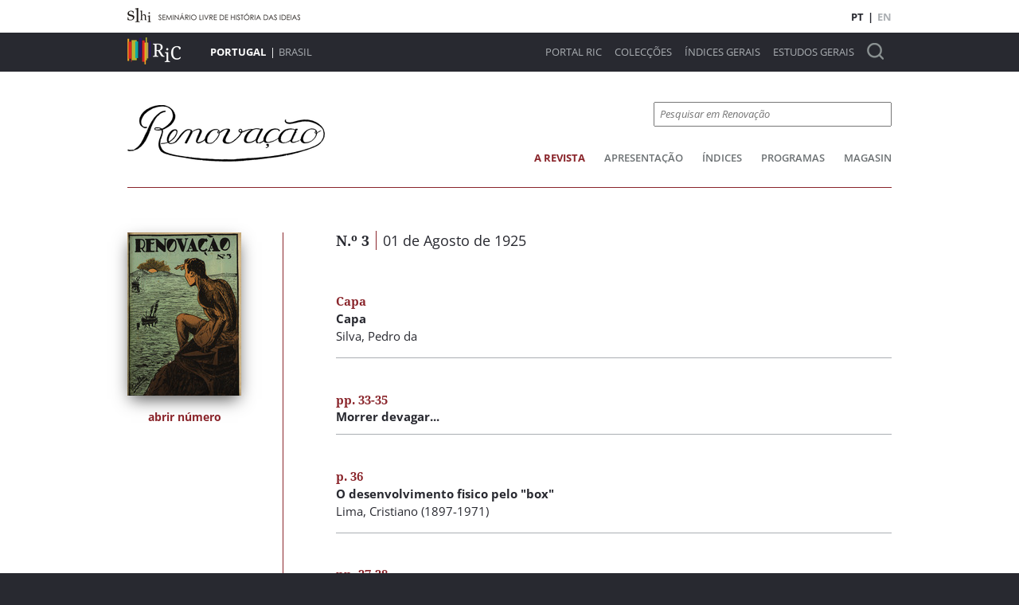

--- FILE ---
content_type: text/html; charset=utf-8
request_url: https://pt.revistasdeideias.net/pt-pt/renovacao/issue/iss_0000001666
body_size: 3450
content:
<!DOCTYPE html><html class="no-js" lang="pt"><head><title>Revistas de Ideias e Cultura - Renovação - A Revista</title><meta charset="utf-8"><meta name="viewport" content="width=device-width, initial-scale=1"><meta property="og:title" content="Revistas de Ideias e Cultura - Renovação - A Revista"><meta property="og:locale" content="pt_PT"><meta property="og:type" content="website"><meta property="og:site_name" content="Revistas de Ideias e Cultura"><meta name="twitter:site" content="Revistas de Ideias e Cultura"><meta name="twitter:title" content="Revistas de Ideias e Cultura - Renovação - A Revista"><link rel="icon" href="/favicon.ico">
<link rel="icon" href="/favicon.svg" type="image/svg+xml">
<link rel="apple-touch-icon" href="/apple-touch-icon.png">
<link rel="manifest" href="/site.webmanifest">
<meta name="theme-color" content="#fafafa"><script>document.documentElement.classList.remove('no-js');
</script><link rel="stylesheet" href="/assets/styles/main.css"><link rel="stylesheet" href="/assets/libs/flickity/flickity.css" media="print" onload="this.media='all'"><script src="/assets/libs/flickity/flickity.pkgd.min.js"></script><script src="/assets/scripts/bundle.js"></script></head><script async src="https://www.googletagmanager.com/gtag/js?id=G-7BN69E60V5"></script>
<script>
  window.dataLayer = window.dataLayer || [];
  function gtag(){dataLayer.push(arguments);}
  gtag('js', new Date());

  gtag('config', 'G-7BN69E60V5');
</script><body data-color-scheme="renovacao"><div id="top-bar"><div><div class="logos"><a href="https://slhi.pt" target="_blank"><img srcset="/assets/media/graphics/slhi-top.png, /assets/media/graphics/slhi-top@1-5x.png 1.5x, /assets/media/graphics/slhi-top@2x.png 2x, /assets/media/graphics/slhi-top@3x.png 3x" src="/assets/media/graphics/slhi-top.png"></a></div><div class="logos-responsive"><a href="https://slhi.pt" target="_blank"><img srcset="/assets/media/graphics/slhi-top-small.png, /assets/media/graphics/slhi-top-small@1-5x.png 1.5x, /assets/media/graphics/slhi-top-small@2x.png 2x, /assets/media/graphics/slhi-top-small@3x.png 3x" src="/assets/media/graphics/slhi-top-small.png"></a></div><div class="lang"><a class="selected">PT</a><span>|</span><a href="https://pt.revistasdeideias.net/en-gb/renovacao/issue/iss_0000001666">EN</a></div></div></div><div id="menu-bar"><div><div class="logo"><a href="https://pt.revistasdeideias.net/pt-pt/"><img srcset="/assets/media/graphics/ric-top.png, /assets/media/graphics/ric-top@1-5x.png 1.5x, /assets/media/graphics/ric-top@2x.png 2x, /assets/media/graphics/ric-top@3x.png 3x" src="/assets/media/graphics/ric-top.png"></a></div><div class="site-selector"><a class="selected">Portugal</a><span>|</span><a href="http://br.revistasdeideias.net">Brasil</a></div><div class="menu"><a href="https://pt.revistasdeideias.net/pt-pt/foreword">Portal RIC</a><a href="https://pt.revistasdeideias.net/pt-pt/">Colecções</a><a href="https://pt.revistasdeideias.net/pt-pt/indexes">Índices Gerais</a><a href="https://pt.revistasdeideias.net/pt-pt/general-studies">Estudos Gerais</a><a class="search" href="https://pt.revistasdeideias.net/pt-pt/search"><img srcset="/assets/media/graphics/magnifier.png, /assets/media/graphics/magnifier@1-5x.png 1.5x, /assets/media/graphics/magnifier@2x.png 2x, /assets/media/graphics/magnifier@3x.png 3x" src="/assets/media/graphics/magnifier.png"></a></div><div class="menu-responsive-call"><button class="menu-responsive-caller"><img srcset="/assets/media/graphics/hamburguer-menu.png, /assets/media/graphics/hamburguer-menu@1-5x.png 1.5x, /assets/media/graphics/hamburguer-menu@2x.png 2x, /assets/media/graphics/hamburguer-menu@3x.png 3x" src="/assets/media/graphics/hamburguer-menu.png"></button></div><div class="menu-responsive"><a class="close-menu"><?xml-stylesheet href="cruz analiticos.css" type="text/css"?><svg xmlns="http://www.w3.org/2000/svg" xml:space="preserve" width="100" height="100" style="shape-rendering:geometricPrecision;text-rendering:geometricPrecision;image-rendering:optimizeQuality;fill-rule:evenodd;clip-rule:evenodd" viewBox="0 0 1.272 1.273"><path fill="currentColor" class="fil0" d="M.636.454 1.09 0l.182.182-.454.454.454.454-.182.183L.635.818l-.454.455L0 1.09.454.636 0 .182.181 0z"/></svg></a><a href="https://pt.revistasdeideias.net/pt-pt/foreword">Portal RIC</a><a href="https://pt.revistasdeideias.net/pt-pt/">Colecções</a><a href="https://pt.revistasdeideias.net/pt-pt/indexes">Índices Gerais</a><a href="https://pt.revistasdeideias.net/pt-pt/general-studies">Estudos Gerais</a><a class="search" href="https://pt.revistasdeideias.net/pt-pt/search"><img srcset="/assets/media/graphics/magnifier.png, /assets/media/graphics/magnifier@1-5x.png 1.5x, /assets/media/graphics/magnifier@2x.png 2x, /assets/media/graphics/magnifier@3x.png 3x" src="/assets/media/graphics/magnifier.png"></a></div></div></div><div id="magazine-bar"><div><div class="logo"><a href="https://pt.revistasdeideias.net/pt-pt/renovacao/"><img srcset="/assets/media/graphics/magazines-logos/renovacao.png, /assets/media/graphics/magazines-logos/renovacao@1-5x.png 1.5x, /assets/media/graphics/magazines-logos/renovacao@2x.png 2x, /assets/media/graphics/magazines-logos/renovacao@3x.png 3x" src="/assets/media/graphics/magazines-logos/renovacao.png"></a></div><div class="magazine-search-nav"><div class="magazine-search"><form name="search" method="GET" action="https://pt.revistasdeideias.net/pt-pt/renovacao/search"><input type="text" name="q" placeholder="Pesquisar em Renovação"></form></div><div class="magazine-nav-wrapper"><div class="left-shadow"></div><div class="right-shadow"></div><div class="magazine-nav"><a class="selected" href="https://pt.revistasdeideias.net/pt-pt/renovacao/">A Revista</a><a href="https://pt.revistasdeideias.net/pt-pt/renovacao/foreword">Apresentação</a><a href="https://pt.revistasdeideias.net/pt-pt/renovacao/indexes">Índices</a><a href="https://pt.revistasdeideias.net/pt-pt/renovacao/programmes">Programas</a><a href="https://pt.revistasdeideias.net/pt-pt/renovacao/magasin">Magasin</a></div></div></div></div></div><div class="main-content" id="indexes-main"><div><div class="section-menu"><div class="issue-cover"><a href="https://pt.revistasdeideias.net/pt-pt/renovacao/in-issue/iss_0000001666"><img srcset="https://docs.revistasdeideias.net/covers/11161.003.jpg, https://docs.revistasdeideias.net/covers/11161.003@1-5x.jpg 1.5x, https://docs.revistasdeideias.net/covers/11161.003@2x.jpg 2x, https://docs.revistasdeideias.net/covers/11161.003@3x.jpg 3x" src="https://docs.revistasdeideias.net/covers/11161.003.jpg"><br><span>Abrir Número</span></a></div></div><div class="section-content" data-issue-section="true"><div class="heading"><span class="volume-info">N.º 3</span><span class="date">01 de Agosto de 1925</span></div><div class="issue-index"><div class="item"><span class="info physical-publication"><a href="https://pt.revistasdeideias.net/pt-pt/renovacao/in-issue/iss_0000001666/1">Capa</a></span><span class="title"><a href="https://pt.revistasdeideias.net/pt-pt/renovacao/in-issue/iss_0000001666/1">Capa</a></span><span class="info"><a href="https://pt.revistasdeideias.net/pt-pt/renovacao/index/aut_0000033471"><span>Silva, Pedro da</span></a></span></div><div class="item"><span class="info physical-publication"><a href="https://pt.revistasdeideias.net/pt-pt/renovacao/in-issue/iss_0000001666/3">pp. 33-35</a></span><span class="title"><a href="https://pt.revistasdeideias.net/pt-pt/renovacao/in-issue/iss_0000001666/3">Morrer devagar...</a></span></div><div class="item"><span class="info physical-publication"><a href="https://pt.revistasdeideias.net/pt-pt/renovacao/in-issue/iss_0000001666/6">p. 36</a></span><span class="title"><a href="https://pt.revistasdeideias.net/pt-pt/renovacao/in-issue/iss_0000001666/6">O desenvolvimento fisico pelo &quot;box&quot;</a></span><span class="info"><a href="https://pt.revistasdeideias.net/pt-pt/renovacao/index/aut_0000018344"><span>Lima, Cristiano</span><span> (1897-1971)</span></a></span></div><div class="item"><span class="info physical-publication"><a href="https://pt.revistasdeideias.net/pt-pt/renovacao/in-issue/iss_0000001666/7">pp. 37-38</a></span><span class="title"><a href="https://pt.revistasdeideias.net/pt-pt/renovacao/in-issue/iss_0000001666/7">Prometeo quer libertar-se!</a></span><span class="info"><a href="https://pt.revistasdeideias.net/pt-pt/renovacao/index/aut_0000013724"><span>Domingues, Mário</span><span> (1899-1977)</span></a></span></div><div class="item"><span class="info physical-publication"><a href="https://pt.revistasdeideias.net/pt-pt/renovacao/in-issue/iss_0000001666/8">p. 38</a></span><span class="title"><a href="https://pt.revistasdeideias.net/pt-pt/renovacao/in-issue/iss_0000001666/8">O exterminio dos animais</a></span></div><div class="item"><span class="info physical-publication"><a href="https://pt.revistasdeideias.net/pt-pt/renovacao/in-issue/iss_0000001666/9">pp. 39, 45</a></span><span class="title"><a href="https://pt.revistasdeideias.net/pt-pt/renovacao/in-issue/iss_0000001666/9">Actualidades</a></span></div><div class="item"><span class="info physical-publication"><a href="https://pt.revistasdeideias.net/pt-pt/renovacao/in-issue/iss_0000001666/10">pp. 40-41</a></span><span class="title"><a href="https://pt.revistasdeideias.net/pt-pt/renovacao/in-issue/iss_0000001666/10">A moleirinha</a></span><span class="info"><a href="https://pt.revistasdeideias.net/pt-pt/renovacao/index/aut_0000011584"><span>Faria, Bento</span><span> (1875-1954)</span></a><span>  e  </span><a href="https://pt.revistasdeideias.net/pt-pt/renovacao/index/aut_0000015085"><span>Vieira, Rocha</span><span> (1883-1947)</span></a><span> (Ilustrador)</span></span></div><div class="item"><span class="info physical-publication"><a href="https://pt.revistasdeideias.net/pt-pt/renovacao/in-issue/iss_0000001666/12">pp. 42-43</a></span><span class="title"><a href="https://pt.revistasdeideias.net/pt-pt/renovacao/in-issue/iss_0000001666/12">Do sortilegio da distancia ao encanto de viajar</a></span><span class="info"><a href="https://pt.revistasdeideias.net/pt-pt/renovacao/index/aut_0000008082"><span>Castro, José Maria Ferreira de</span><span> (1898-1974)</span></a></span></div><div class="item"><span class="info physical-publication"><a href="https://pt.revistasdeideias.net/pt-pt/renovacao/in-issue/iss_0000001666/14">pp. 44-45</a></span><span class="title"><a href="https://pt.revistasdeideias.net/pt-pt/renovacao/in-issue/iss_0000001666/14">Senhoras! Para que vos pintais?</a></span></div><div class="item"><span class="title"><a href="https://pt.revistasdeideias.net/pt-pt/renovacao/in-issue/iss_0000001666/16">Soterrados</a></span><span class="info"><a href="https://pt.revistasdeideias.net/pt-pt/renovacao/index/aut_0000013700"><span>Frias, Eduardo</span><span> (1895-1975)</span></a><span>  e  </span><a href="https://pt.revistasdeideias.net/pt-pt/renovacao/index/aut_0000015085"><span>Vieira, Rocha</span><span> (1883-1947)</span></a><span> (Ilustrador)</span></span><span class="info">parte 3 / 3</span></div><div class="item"><span class="info physical-publication"><a href="https://pt.revistasdeideias.net/pt-pt/renovacao/in-issue/iss_0000001666/18">p. 48</a></span><span class="title"><a href="https://pt.revistasdeideias.net/pt-pt/renovacao/in-issue/iss_0000001666/18">O mundo curioso</a></span></div><div class="item"><span class="info physical-publication"><a href="https://pt.revistasdeideias.net/pt-pt/renovacao/in-issue/iss_0000001666/19">Verso da contra-capa</a></span><span class="title"><a href="https://pt.revistasdeideias.net/pt-pt/renovacao/in-issue/iss_0000001666/19">Se apreciais esta revista e julgais (...)</a></span></div><div class="item last"><span class="info physical-publication"><a href="https://pt.revistasdeideias.net/pt-pt/renovacao/in-issue/iss_0000001666/20">Contra-capa</a></span><span class="title"><a href="https://pt.revistasdeideias.net/pt-pt/renovacao/in-issue/iss_0000001666/20">Renovação</a></span></div></div></div></div></div><div id="footer-menu"><div><div class="logos"><a><img srcset="/assets/media/graphics/ric-bottom.png, /assets/media/graphics/ric-bottom@1-5x.png 1.5x, /assets/media/graphics/ric-bottom@2x.png 2x, /assets/media/graphics/ric-bottom@3x.png 3x" src="/assets/media/graphics/ric-bottom.png"></a><div class="premio"><img srcset="/assets/media/graphics/ler+.png, /assets/media/graphics/ler+@1-5x.png 1.5x, /assets/media/graphics/ler+@2x.png 2x, /assets/media/graphics/ler+@3x.png 3x" src="/assets/media/graphics/ler+.png"><span>Prémio Ler+ 2022</span></div></div><div class="foot-menu"><div class="foot-menu-column"><a class="header" href="https://pt.revistasdeideias.net/pt-pt/">Home</a></div><div class="foot-menu-column"><a class="header" href="https://pt.revistasdeideias.net/pt-pt/foreword">Portal RIC</a><a href="https://pt.revistasdeideias.net/pt-pt/foreword/presentation">Apresentação</a><a href="https://pt.revistasdeideias.net/pt-pt/foreword/partnerships">Parcerias</a><a href="https://pt.revistasdeideias.net/pt-pt/foreword/acknowledgments">Agradecimentos</a><a href="https://pt.revistasdeideias.net/pt-pt/foreword/team">Ficha Técnica</a></div><div class="foot-menu-column"><a class="header" href="https://pt.revistasdeideias.net/pt-pt/indexes">Índices Gerais</a><a href="https://pt.revistasdeideias.net/pt-pt/indexes/single-authors">Autores Singulares</a><a href="https://pt.revistasdeideias.net/pt-pt/indexes/colective-authors">Autores Colectivos</a><a href="https://pt.revistasdeideias.net/pt-pt/indexes/concepts">Conceitos</a><a href="https://pt.revistasdeideias.net/pt-pt/indexes/subjects">Assuntos</a><a href="https://pt.revistasdeideias.net/pt-pt/indexes/refed-single-authors">Nomes Singulares Citados</a><a href="https://pt.revistasdeideias.net/pt-pt/indexes/refed-colective-authors">Nomes Colectivos Citados</a><a href="https://pt.revistasdeideias.net/pt-pt/indexes/works">Obras</a><a href="https://pt.revistasdeideias.net/pt-pt/indexes/geographic-names">Nomes Geográficos</a></div><div class="foot-menu-column"><a class="header" href="https://pt.revistasdeideias.net/pt-pt/general-studies">Estudos Gerais</a><a class="header" href="https://pt.revistasdeideias.net/pt-pt/search">Pesquisa Simples</a><a class="header" href="https://pt.revistasdeideias.net/pt-pt/advanced-search">Pesquisa Avançada</a></div></div></div></div><div id="footer-logos"><div><a href="https://cham.fcsh.unl.pt/"><img srcset="/assets/media/graphics/footer-logos/cham.png, /assets/media/graphics/footer-logos/cham@1-5x.png 1.5x, /assets/media/graphics/footer-logos/cham@2x.png 2x, /assets/media/graphics/footer-logos/cham@3x.png 3x" src="/assets/media/graphics/footer-logos/cham.png"></a><a href="https://fmsoaresbarroso.pt/"><img srcset="/assets/media/graphics/footer-logos/fmsmb.png, /assets/media/graphics/footer-logos/fmsmb@1-5x.png 1.5x, /assets/media/graphics/footer-logos/fmsmb@2x.png 2x, /assets/media/graphics/footer-logos/fmsmb@3x.png 3x" src="/assets/media/graphics/footer-logos/fmsmb.png"></a><a href="http://www.bnportugal.gov.pt/"><img srcset="/assets/media/graphics/footer-logos/bnp.png, /assets/media/graphics/footer-logos/bnp@1-5x.png 1.5x, /assets/media/graphics/footer-logos/bnp@2x.png 2x, /assets/media/graphics/footer-logos/bnp@3x.png 3x" src="/assets/media/graphics/footer-logos/bnp.png"></a><a href="https://www.fct.pt/"><img srcset="/assets/media/graphics/footer-logos/fct.png, /assets/media/graphics/footer-logos/fct@1-5x.png 1.5x, /assets/media/graphics/footer-logos/fct@2x.png 2x, /assets/media/graphics/footer-logos/fct@3x.png 3x" src="/assets/media/graphics/footer-logos/fct.png"></a><a><img srcset="/assets/media/graphics/footer-logos/porto.png, /assets/media/graphics/footer-logos/porto@1-5x.png 1.5x, /assets/media/graphics/footer-logos/porto@2x.png 2x, /assets/media/graphics/footer-logos/porto@3x.png 3x" src="/assets/media/graphics/footer-logos/porto.png"></a><a href="https://www.ics.ulisboa.pt/"><img srcset="/assets/media/graphics/footer-logos/ics-ul.png, /assets/media/graphics/footer-logos/ics-ul@1-5x.png 1.5x, /assets/media/graphics/footer-logos/ics-ul@2x.png 2x, /assets/media/graphics/footer-logos/ics-ul@3x.png 3x" src="/assets/media/graphics/footer-logos/ics-ul.png"></a></div></div></body></html>

--- FILE ---
content_type: text/css; charset=UTF-8
request_url: https://pt.revistasdeideias.net/assets/styles/main.css
body_size: 56896
content:
/*! normalize.css v8.0.1 | MIT License | github.com/necolas/normalize.css */html{-webkit-text-size-adjust:100%;line-height:1.15}body{margin:0}main{display:block}h1{font-size:2em;margin:.67em 0}hr{box-sizing:content-box;height:0;overflow:visible}pre{font-family:monospace,monospace;font-size:1em}a{background-color:transparent}abbr[title]{border-bottom:none;text-decoration:underline;-webkit-text-decoration:underline dotted;text-decoration:underline dotted}b,strong{font-weight:bolder}code,kbd,samp{font-family:monospace,monospace;font-size:1em}small{font-size:80%}sub,sup{font-size:75%;line-height:0;position:relative;vertical-align:baseline}sub{bottom:-.25em}sup{top:-.5em}img{border-style:none}button,input,optgroup,select,textarea{font-family:inherit;font-size:100%;line-height:1.15;margin:0}button,input{overflow:visible}button,select{text-transform:none}[type=button],[type=reset],[type=submit],button{-webkit-appearance:button}[type=button]::-moz-focus-inner,[type=reset]::-moz-focus-inner,[type=submit]::-moz-focus-inner,button::-moz-focus-inner{border-style:none;padding:0}[type=button]:-moz-focusring,[type=reset]:-moz-focusring,[type=submit]:-moz-focusring,button:-moz-focusring{outline:1px dotted ButtonText}fieldset{padding:.35em .75em .625em}legend{box-sizing:border-box;color:inherit;display:table;max-width:100%;padding:0;white-space:normal}progress{vertical-align:baseline}textarea{overflow:auto}[type=checkbox],[type=radio]{box-sizing:border-box;padding:0}[type=number]::-webkit-inner-spin-button,[type=number]::-webkit-outer-spin-button{height:auto}[type=search]{-webkit-appearance:textfield;outline-offset:-2px}[type=search]::-webkit-search-decoration{-webkit-appearance:none}::-webkit-file-upload-button{-webkit-appearance:button;font:inherit}details{display:block}summary{display:list-item}[hidden],template{display:none}:root{--common-color0:#fff;--common-color1:#282930;--common-color2:#6d7274;--common-color3:#abafb3}body[data-color-scheme=br]{--color0:#282930;--color1:#8b9292;--color2:#778d6d;--color1trans:rgba(119,141,109,.8)}body[data-color-scheme=pt]{--color0:#282930;--color1:#8b9292;--color2:#e9e9eb;--color1trans:rgba(119,141,109,.8)}body[data-color-scheme=revista-de-antropofagia]{--color0:#4c739a;--color1:#f8fafc;--color1trans:rgba(248,250,252,.8)}body[data-color-scheme=a-revista]{--color0:#882d1a;--color1:#fdf2e8;--color1trans:hsla(29,84%,95%,.8)}body[data-color-scheme=estetica]{--color0:#377b71;--color1:#ecf6f0;--color1trans:rgba(236,246,240,.8)}body[data-color-scheme=klaxon]{--color0:#d7373c;--color1:#f1ece4;--color1trans:hsla(37,32%,92%,.8)}body[data-color-scheme=terra-roxa-e-outras-terras]{--color0:#644a6c;--color1:#f9f6f9;--color1trans:rgba(249,246,249,.8)}body[data-color-scheme=verde]{--color0:#5b7f2e;--color1:#eef4e6;--color1trans:hsla(86,39%,93%,.8)}body[data-color-scheme=a-construcao-moderna]{--color0:#c27e3b;--color1:#f4e8d0;--color1trans:hsla(40,62%,89%,.8)}body[data-color-scheme=sociedade-futura]{--color0:#a1637a;--color1:#fcf7ff;--color1trans:rgba(252,247,255,.8)}body[data-color-scheme=nova-silva]{--color0:#74784e;--color1:#dadbbd;--color1trans:hsla(62,29%,80%,.8)}body[data-color-scheme=a-sementeira]{--color0:#b3261f;--color1:#efeeee;--color1trans:hsla(0,3%,94%,.8)}body[data-color-scheme=a-aguia]{--color0:#7f7475;--color1:#efe8df;--color1trans:hsla(34,33%,91%,.8)}body[data-color-scheme=a-mulher-portuguesa]{--color0:#865d90;--color1:#d7cfda;--color1trans:rgba(215,207,218,.8)}body[data-color-scheme=a-vida-portuguesa]{--color0:#77776c;--color1:#e2dfd1;--color1trans:hsla(49,23%,85%,.8)}body[data-color-scheme=orpheu]{--color0:#527d7b;--color1:#dde5df;--color1trans:rgba(221,229,223,.8)}body[data-color-scheme=contemporanea]{--color0:#567957;--color1:#ecdfdb;--color1trans:hsla(14,31%,89%,.8)}body[data-color-scheme="eh-real!"]{--color0:#7a7667;--color1:#dfddc9;--color1trans:hsla(55,26%,83%,.8)}body[data-color-scheme=atlantida]{--color0:#5c7d6f;--color1:#d2d8c9;--color1trans:hsla(84,16%,82%,.8)}body[data-color-scheme=germinal]{--color0:#a64c45;--color1:#dededd;--color1trans:hsla(60,1%,87%,.8)}body[data-color-scheme=exilio]{--color0:#8c3f43;--color1:#efeae3;--color1trans:hsla(35,27%,91%,.8)}body[data-color-scheme=centauro]{--color0:#6e776c;--color1:#e2dfd1;--color1trans:hsla(49,23%,85%,.8)}body[data-color-scheme=sphinx]{--color0:#7f647f;--color1:#e1dce0;--color1trans:hsla(312,8%,87%,.8)}body[data-color-scheme=a-tradicao]{--color0:#687882;--color1:#eaecee;--color1trans:rgba(234,236,238,.8)}body[data-color-scheme=portugal-futurista]{--color0:#aa554b;--color1:#e4e3cf;--color1trans:hsla(57,28%,85%,.8)}body[data-color-scheme=seara-nova]{--color0:#7e7175;--color1:#e5e3e0;--color1trans:hsla(36,9%,89%,.8)}body[data-color-scheme=suplemento-de-a-batalha]{--color0:#98241e;--color1:#c2c1c1;--color1trans:hsla(0,1%,76%,.8)}body[data-color-scheme=athena]{--color0:#6f786f;--color1:#e6dfd3;--color1trans:hsla(38,28%,86%,.8)}body[data-color-scheme=renovacao]{--color0:#8a252b;--color1:#d0cfcf;--color1trans:hsla(0,1%,81%,.8)}body[data-color-scheme=principio]{--color0:#7e726d;--color1:#ebe0d7;--color1trans:hsla(27,33%,88%,.8)}body[data-color-scheme=cadernos-da-juventude]{--color0:#874d47;--color1:#f3e2ce;--color1trans:hsla(32,61%,88%,.8)}body[data-color-scheme=sol-nascente]{--color0:#ad302b;--color1:#efe3d0;--color1trans:hsla(37,49%,88%,.8)}body[data-color-scheme=altitude]{--color0:#c05032;--color1:#fff5e1;--color1trans:rgba(255,245,225,.8)}body[data-color-scheme=ler]{--color0:#962a3f;--color1:#f4e9d7;--color1trans:hsla(37,57%,90%,.8)}body[data-color-scheme=kwy]{--color0:#827462;--color1:#d5c7b7;--color1trans:hsla(32,26%,78%,.8)}body[data-color-scheme=o-tempo-e-o-modo]{--color0:#61777a;--color1:#dee3df;--color1trans:hsla(132,8%,88%,.8)}body[data-color-scheme=piramide]{--color0:#873645;--color1:#e3e7e0;--color1trans:hsla(94,13%,89%,.8)}body[data-color-scheme=pela-grei]{--color0:#517172;--color1:#d9dddf;--color1trans:hsla(200,9%,86%,.8)}body[data-color-scheme=homens-livres]{--color0:#8c5133;--color1:#ded4cf;--color1trans:hsla(20,19%,84%,.8)}:root{--font-size:16px;--font-family-serif:"Noto Serif",serif;--font-family-sans-serif:"Open Sans",sans-serif;--font-family-monospace:monospace}h1,h2,h3,h4,h5,h6{font-family:var(--font-family-serif)}h1{font-size:1.4375rem;font-weight:400}p{font-family:var(--font-family-sans-serif);font-size:var(--font-size);line-height:normal}@font-face{font-family:"Noto Serif";font-style:normal;font-weight:400;src:local(""),url(/assets/media/fonts/noto-serif/noto-serif-v20-latin-ext_latin-regular.woff2) format("woff2"),url(/assets/media/fonts/noto-serif/noto-serif-v20-latin-ext_latin-regular.woff) format("woff")}@font-face{font-family:"Noto Serif";font-style:normal;font-weight:700;src:local(""),url(/assets/media/fonts/noto-serif/noto-serif-v20-latin-ext_latin-700.woff2) format("woff2"),url(/assets/media/fonts/noto-serif/noto-serif-v20-latin-ext_latin-700.woff) format("woff")}@font-face{font-family:"Noto Serif";font-style:italic;font-weight:400;src:local(""),url(/assets/media/fonts/noto-serif/noto-serif-v20-latin-ext_latin-italic.woff2) format("woff2"),url(/assets/media/fonts/noto-serif/noto-serif-v20-latin-ext_latin-italic.woff) format("woff")}@font-face{font-family:"Noto Serif";font-style:italic;font-weight:700;src:local(""),url(/assets/media/fonts/noto-serif/noto-serif-v20-latin-ext_latin-700italic.woff2) format("woff2"),url(/assets/media/fonts/noto-serif/noto-serif-v20-latin-ext_latin-700italic.woff) format("woff")}@font-face{font-family:Open Sans;font-style:normal;font-weight:300;src:local(""),url(/assets/media/fonts/open-sans/open-sans-v28-latin-ext_latin-300.woff2) format("woff2"),url(/assets/media/fonts/open-sans/open-sans-v28-latin-ext_latin-300.woff) format("woff")}@font-face{font-family:Open Sans;font-style:normal;font-weight:400;src:local(""),url(/assets/media/fonts/open-sans/open-sans-v28-latin-ext_latin-regular.woff2) format("woff2"),url(/assets/media/fonts/open-sans/open-sans-v28-latin-ext_latin-regular.woff) format("woff")}@font-face{font-family:Open Sans;font-style:normal;font-weight:500;src:local(""),url(/assets/media/fonts/open-sans/open-sans-v28-latin-ext_latin-500.woff2) format("woff2"),url(/assets/media/fonts/open-sans/open-sans-v28-latin-ext_latin-500.woff) format("woff")}@font-face{font-family:Open Sans;font-style:normal;font-weight:600;src:local(""),url(/assets/media/fonts/open-sans/open-sans-v28-latin-ext_latin-600.woff2) format("woff2"),url(/assets/media/fonts/open-sans/open-sans-v28-latin-ext_latin-600.woff) format("woff")}@font-face{font-family:Open Sans;font-style:normal;font-weight:700;src:local(""),url(/assets/media/fonts/open-sans/open-sans-v28-latin-ext_latin-700.woff2) format("woff2"),url(/assets/media/fonts/open-sans/open-sans-v28-latin-ext_latin-700.woff) format("woff")}@font-face{font-family:Open Sans;font-style:normal;font-weight:800;src:local(""),url(/assets/media/fonts/open-sans/open-sans-v28-latin-ext_latin-800.woff2) format("woff2"),url(/assets/media/fonts/open-sans/open-sans-v28-latin-ext_latin-800.woff) format("woff")}@font-face{font-family:Open Sans;font-style:italic;font-weight:300;src:local(""),url(/assets/media/fonts/open-sans/open-sans-v28-latin-ext_latin-300italic.woff2) format("woff2"),url(/assets/media/fonts/open-sans/open-sans-v28-latin-ext_latin-300italic.woff) format("woff")}@font-face{font-family:Open Sans;font-style:italic;font-weight:400;src:local(""),url(/assets/media/fonts/open-sans/open-sans-v28-latin-ext_latin-italic.woff2) format("woff2"),url(/assets/media/fonts/open-sans/open-sans-v28-latin-ext_latin-italic.woff) format("woff")}@font-face{font-family:Open Sans;font-style:italic;font-weight:500;src:local(""),url(/assets/media/fonts/open-sans/open-sans-v28-latin-ext_latin-500italic.woff2) format("woff2"),url(/assets/media/fonts/open-sans/open-sans-v28-latin-ext_latin-500italic.woff) format("woff")}@font-face{font-family:Open Sans;font-style:italic;font-weight:600;src:local(""),url(/assets/media/fonts/open-sans/open-sans-v28-latin-ext_latin-600italic.woff2) format("woff2"),url(/assets/media/fonts/open-sans/open-sans-v28-latin-ext_latin-600italic.woff) format("woff")}@font-face{font-family:Open Sans;font-style:italic;font-weight:700;src:local(""),url(/assets/media/fonts/open-sans/open-sans-v28-latin-ext_latin-700italic.woff2) format("woff2"),url(/assets/media/fonts/open-sans/open-sans-v28-latin-ext_latin-700italic.woff) format("woff")}@font-face{font-family:Open Sans;font-style:italic;font-weight:800;src:local(""),url(/assets/media/fonts/open-sans/open-sans-v28-latin-ext_latin-800italic.woff2) format("woff2"),url(/assets/media/fonts/open-sans/open-sans-v28-latin-ext_latin-800italic.woff) format("woff")}.main-content>._404-container{flex-direction:column;justify-content:center;padding:4.6875rem 0;text-align:center}.main-content>._404-container ._404_title{display:block;font-family:var(--font-family-sans-serif);font-size:4.375rem;font-weight:700;margin:1.5625rem 0;text-transform:uppercase}.main-content>._404-container ._404_info{display:block;font-family:var(--font-family-serif);font-size:1.5rem;margin-bottom:1.875rem}.main-content>._404-container .back_link,.main-content>._404-container .back_link:hover,.main-content>._404-container .back_link:visited{background-color:var(--common-color1);color:var(--common-color0);display:block;font-family:var(--font-family-sans-serif);font-size:.9375rem;font-weight:700;height:1.875rem;line-height:1.875rem;margin:0 auto;text-decoration:none;text-transform:uppercase;width:8.75rem}form[name=advanced-search]{font-family:var(--font-family-sans-serif);font-size:.875rem}form[name=advanced-search] .magazine-selection-header{border-bottom:1px solid var(--common-color1);margin:0 0 1rem}form[name=advanced-search] .magazine-selection-header .header{font-family:var(--font-family-sans-serif);font-size:.875rem;font-weight:700;line-height:1.8rem}form[name=advanced-search] .advanced-search-row{margin:0 0 .8125rem}form[name=advanced-search] select[name=field-name]{width:15.75rem}form[name=advanced-search] input[name=field-value],form[name=advanced-search] select[name=field-name]{background-color:transparent;border:1px solid var(--common-color1);height:1.5625rem;line-height:1.5625rem}form[name=advanced-search] input[name=field-value]{margin:0 1.875rem;padding:0;width:17.5rem}form[name=advanced-search] select[name=query-opt]{background-color:transparent;border:1px solid var(--common-color1);height:1.5625rem;line-height:1.5625rem;width:5.75rem}form[name=advanced-search] .magazine-selection{margin:3.125rem 0}form[name=advanced-search] .magazine-selection .magazine{display:inline-block;padding:0 0 .5rem;width:33.3%}form[name=advanced-search] .magazine-selection .magazine span{margin-left:.6rem}form[name=advanced-search] .submmit{text-align:center}form[name=advanced-search] input[type=text]{box-sizing:border-box;padding:0 .4rem}form[name=advanced-search] .submmit input{background:var(--common-color1);border:1px solid var(--common-color1);border-radius:0;color:#fff;cursor:pointer;font-family:var(--font-family-sans-serif);font-size:.875rem;height:1.875rem;padding:0 1rem;width:7.125rem}@media (max-width:560px){form[name=advanced-search] .magazine-selection .magazine{display:block;padding:0 0 .5rem;width:100%}form[name=advanced-search] select[name=field-name]{margin:1rem 1rem 0 0;width:17.5rem}form[name=advanced-search] input[name=field-value],form[name=advanced-search] select[name=query-opt]{margin:1rem 1rem 0 0}}@media (min-width:561px) and (max-width:975px){form[name=advanced-search] .magazine-selection .magazine{display:block;padding:0 0 .5rem;width:100%}form[name=advanced-search] select[name=field-name]{margin:1rem 1rem 0 0;width:17.5rem}form[name=advanced-search] input[name=field-value],form[name=advanced-search] select[name=query-opt]{margin:1rem 1rem 0 0}}.carousel{padding:0;text-align:center;width:100%}.carousel[data-homepage=true]{padding:2.35rem 0 3rem}.carousel[data-magazine][data-active-color=false][data-site=pt] .carousel-item .info,.carousel[data-magazine][data-active-color=false][data-site=pt] .carousel-item .title,body[data-color-scheme=pt] .carousel[data-homepage=true] span.info{color:var(--common-color1)}.carousel[data-homepage=true] h2{margin:0 0 2.5rem}.carousel h2{font-size:1.25rem;margin:0 auto}.carousel .orderSearchForm{margin:0 0 2.5rem}.carousel .orderSearchForm input,.carousel .orderSearchForm select{background-color:var(--common-color0);border:0;font-family:var(--font-family-sans-serif);font-size:.8125rem;height:1.5625rem;line-height:1.5625rem;width:16.75rem}.carousel .orderSearchForm input[type=text]::-moz-placeholder{font-style:italic}.carousel .orderSearchForm input[type=text]::placeholder{font-style:italic}.carousel .orderSearchForm select{height:calc(1.5625rem + 2px);margin-right:1rem}.carousel .carousel-item{display:inline-block;margin:0 1.5rem;position:relative}.carousel .flickity-slider{padding:0 1.5rem}.carousel .flickity-page-dots{bottom:-22px}.carousel .flickity-page-dots .dot{border-radius:0;height:4px;margin:0;width:40px}.carousel .flickity-page-dots .dot:only-child{display:none}.carousel .carousel-inner{white-space:nowrap}.carousel .carousel-inner .carousel-item:first-child{padding-left:1.5rem}.carousel .carousel-inner .carousel-item:last-child{padding-right:1.5rem}.carousel .carousel-item img{box-shadow:0 8px 20px -4px #4f4f4f;max-height:12.8125rem}.carousel[data-shadows=false] .carousel-item img{box-shadow:0 0 0 0}.carousel .carousel-item .soon{background-color:var(--common-color2);color:var(--common-color0);display:block;font-family:var(--font-family-sans-serif);font-size:.8rem;font-weight:700;line-height:.8;padding:.4rem .2rem;position:absolute;right:0;text-transform:uppercase;top:8rem}.carousel .carousel-inner .carousel-item:last-child .soon{right:1.5rem}.carousel .carousel-item .info,.carousel .carousel-item .title{display:block;line-height:1.2rem;margin:0 auto;max-width:10rem;white-space:break-spaces}.carousel .carousel-item .title{font-family:var(--font-family-serif);font-size:.875rem;font-weight:700;margin:1.1rem auto 0;max-width:8.5rem}.carousel[data-magazine] .title{color:var(--common-color0)}.carousel .carousel-item .info{color:var(--common-color0);font-family:var(--font-family-sans-serif);font-size:.8125rem}.carousel .flickity-button[disabled]{display:none}.carousel[data-active-color=true]{background-color:var(--color0)}body[data-color-scheme=br] .carousel[data-active-color=true],body[data-color-scheme=pt] .carousel[data-active-color=true]{background-color:var(--color2)}.carousel[data-active-color=false] .carousel-item .info{color:var(--common-color1)}.carousel[data-magazine][data-active-color=false] .carousel-item .info{color:var(--common-color0)}.carousel[data-magazine]{background-position:50%;background-repeat:no-repeat;background-size:cover;margin-top:-1px;padding:4.625rem 0 4.125rem}.carousel[data-magazine=estetica]{background-image:url(/assets/media/images/carousel-backgrounds/estetica@3x.jpg)}.carousel[data-magazine=terra-roxa-e-outras-terras]{background-image:url(/assets/media/images/carousel-backgrounds/terra-roxa-e-outras-terras@3x.jpg)}.carousel[data-magazine=verde]{background-image:url(/assets/media/images/carousel-backgrounds/verde@3x.jpg)}.carousel[data-magazine=klaxon]{background-image:url(/assets/media/images/carousel-backgrounds/klaxon@3x.jpg)}.carousel[data-magazine=a-revista]{background-image:url(/assets/media/images/carousel-backgrounds/a-revista@3x.jpg)}.carousel[data-magazine=revista-de-antropofagia]{background-image:url(/assets/media/images/carousel-backgrounds/revista-de-antropofagia@3x.jpg)}.carousel[data-magazine=a-aguia]{background-image:url(/assets/media/images/carousel-backgrounds/a-aguia@3x.jpg)}.carousel[data-magazine=a-construcao-moderna]{background-image:url(/assets/media/images/carousel-backgrounds/a-construcao-moderna@3x.jpg)}.carousel[data-magazine=sociedade-futura]{background-image:url(/assets/media/images/carousel-backgrounds/sociedade-futura@3x.jpg)}.carousel[data-magazine=nova-silva]{background-image:url(/assets/media/images/carousel-backgrounds/nova-silva@3x.jpg)}.carousel[data-magazine=a-sementeira]{background-image:url(/assets/media/images/carousel-backgrounds/a-sementeira@3x.jpg)}.carousel[data-magazine=a-mulher-portuguesa]{background-image:url(/assets/media/images/carousel-backgrounds/a-mulher-portuguesa@3x.jpg)}.carousel[data-magazine=a-vida-portuguesa]{background-image:url(/assets/media/images/carousel-backgrounds/a-vida-portuguesa@3x.jpg)}.carousel[data-magazine=orpheu]{background-image:url(/assets/media/images/carousel-backgrounds/orpheu@3x.jpg)}.carousel[data-magazine=contemporanea]{background-image:url(/assets/media/images/carousel-backgrounds/contemporanea@3x.jpg)}.carousel[data-magazine="eh-real!"]{background-image:url(/assets/media/images/carousel-backgrounds/eh-real!@3x.jpg)}.carousel[data-magazine=atlantida]{background-image:url(/assets/media/images/carousel-backgrounds/atlantida@3x.jpg)}.carousel[data-magazine=germinal]{background-image:url(/assets/media/images/carousel-backgrounds/germinal@3x.jpg)}.carousel[data-magazine=exilio]{background-image:url(/assets/media/images/carousel-backgrounds/exilio@3x.jpg)}.carousel[data-magazine=centauro]{background-image:url(/assets/media/images/carousel-backgrounds/centauro@3x.jpg)}.carousel[data-magazine=sphinx]{background-image:url(/assets/media/images/carousel-backgrounds/sphinx@3x.jpg)}.carousel[data-magazine=a-tradicao]{background-image:url(/assets/media/images/carousel-backgrounds/a-tradicao@3x.jpg)}.carousel[data-magazine=portugal-futurista]{background-image:url(/assets/media/images/carousel-backgrounds/portugal-futurista@3x.jpg)}.carousel[data-magazine=seara-nova]{background-image:url(/assets/media/images/carousel-backgrounds/seara-nova@3x.jpg)}.carousel[data-magazine=suplemento-de-a-batalha]{background-image:url(/assets/media/images/carousel-backgrounds/suplemento-de-a-batalha@3x.jpg)}.carousel[data-magazine=athena]{background-image:url(/assets/media/images/carousel-backgrounds/athena@3x.jpg)}.carousel[data-magazine=renovacao]{background-image:url(/assets/media/images/carousel-backgrounds/renovacao@3x.jpg)}.carousel[data-magazine=principio]{background-image:url(/assets/media/images/carousel-backgrounds/principio@3x.jpg)}.carousel[data-magazine=cadernos-da-juventude]{background-image:url(/assets/media/images/carousel-backgrounds/cadernos-da-juventude@3x.jpg)}.carousel[data-magazine=sol-nascente]{background-image:url(/assets/media/images/carousel-backgrounds/sol-nascente@3x.jpg)}.carousel[data-magazine=altitude]{background-image:url(/assets/media/images/carousel-backgrounds/altitude@3x.jpg)}.carousel[data-magazine=ler]{background-image:url(/assets/media/images/carousel-backgrounds/ler@3x.jpg)}.carousel[data-magazine=kwy]{background-image:url(/assets/media/images/carousel-backgrounds/kwy@3x.jpg)}.carousel[data-magazine=o-tempo-e-o-modo]{background-image:url(/assets/media/images/carousel-backgrounds/o-tempo-e-o-modo@3x.jpg)}.carousel[data-magazine=piramide]{background-image:url(/assets/media/images/carousel-backgrounds/piramide@3x.jpg)}.carousel[data-magazine=pela-grei]{background-image:url(/assets/media/images/carousel-backgrounds/pela-grei@3x.jpg)}.carousel[data-magazine=homens-livres]{background-image:url(/assets/media/images/carousel-backgrounds/homens-livres@3x.jpg)}@media (min-width:561px) and (max-width:975px){.carousel .flickity-button,.carousel .flickity-page-dots{display:none}}@media (max-width:560px){.carousel .flickity-button,.carousel .flickity-page-dots{display:none}}#footer-logos{background-color:var(--common-color1);border-top:1px solid var(--common-color2);color:var(--common-color3);font-family:var(--font-family-sans-serif);font-size:.8125rem}#footer-logos>div{align-self:center;box-sizing:border-box;display:flex;flex-wrap:wrap;justify-content:space-between;margin:0 auto;padding:1.5rem .625rem 2.25rem;width:60rem}#footer-logos>div a{align-self:center}@media (min-width:561px) and (max-width:975px){#footer-logos>div{justify-content:space-evenly;width:100vw}#footer-logos>div a{margin:1rem}}@media (max-width:560px){#footer-logos>div{justify-content:space-evenly;width:100vw}#footer-logos>div a{margin:1rem}}#footer-menu{background-color:var(--common-color1);color:var(--common-color3);font-family:var(--font-family-sans-serif);font-size:.8125rem}#footer-menu>div{box-sizing:border-box;display:flex;margin:0 auto;padding:2.5rem .625rem 2.25rem;width:60rem}#footer-menu .logos{display:flex;flex-direction:column;justify-content:space-between}#footer-menu .logos .premio span{color:var(--common-color0);display:block;padding:.6rem 0}#footer-menu .foot-menu{display:flex;flex-grow:1;flex-wrap:wrap;justify-content:flex-end}#footer-menu .foot-menu .foot-menu-column{margin-left:3rem}#footer-menu .foot-menu .foot-menu-column a,#footer-menu .foot-menu .foot-menu-column a:active,#footer-menu .foot-menu .foot-menu-column a:link,#footer-menu .foot-menu .foot-menu-column a:visited{color:var(--common-color3);display:block;margin-bottom:.6rem;text-decoration:none}#footer-menu .foot-menu .foot-menu-column a:hover{color:var(--common-color0)}#footer-menu .foot-menu .foot-menu-column a.header{font-weight:700;text-transform:uppercase}@media (min-width:561px) and (max-width:975px){#footer-menu{display:none}}@media (max-width:560px){#footer-menu{display:none}}#highlights{background-color:var(--common-color0);display:flex;flex-wrap:wrap;justify-content:center;padding:4.375rem 0}#highlights .highlight,#highlights a{margin:0 1.5rem;text-align:center;width:12.625rem}#highlights .highlight .illustration{background-color:red;border-radius:5rem;height:10rem;margin:0 auto 1.4rem;width:10rem}#highlights .highlight span{display:block;text-align:center}#highlights a{color:var(--color0);text-decoration:none}#highlights .highlight span.highlight-title{display:block;font-family:var(--font-family-serif);font-size:1.1rem;font-weight:700;line-height:1.5rem;margin:1.4rem auto .4rem;max-width:10rem;text-decoration:none}#highlights .highlight span.highlight-subtitle{font-size:.875rem}@media (min-width:561px) and (max-width:975px){#highlights{padding:0 0 3.125rem}#highlights .highlight,#highlights a{margin:3.125rem 0 0}}@media (max-width:560px){#highlights{padding:3.125rem 0}#highlights .highlight,#highlights a{margin:3.125rem 0 0;width:100%}#highlights .highlight:first-child,#highlights a:first-child{margin:0}}#in-issue{box-sizing:border-box;display:flex;height:100vh;left:0;position:absolute;top:0;width:100vw}#in-issue .in-issue-sidebar{background-color:var(--color1);box-sizing:border-box;display:flex;flex-direction:column;height:100%;width:25rem}#in-issue .in-issue-sidebar .top-bar{background-color:var(--common-color1);box-sizing:border-box;padding:1rem 0 1rem 2.5rem}#in-issue .in-issue-sidebar .metadata{box-sizing:border-box;display:flex;flex-direction:column;flex-grow:1;overflow:auto;padding:2.5rem}#in-issue .in-issue-sidebar .metadata .logo img{max-width:100%}#in-issue .in-issue-sidebar .metadata .heading{font-size:.8125rem;margin:1.3125rem 0 2.5rem}#in-issue .in-issue-sidebar .metadata .heading a{color:var(--common-color1);text-decoration:none}#in-issue .in-issue-sidebar .metadata .heading .volume-info{font-weight:700}#in-issue .in-issue-sidebar .metadata .heading .date{border-left:1px solid var(--common-color3);font-family:var(--font-family-sans-serif);margin-left:.5rem;padding-left:.5rem}#in-issue .in-issue-sidebar .metadata .articles .item{color:var(--common-color1);font-family:var(--font-family-sans-serif);font-size:.875rem;margin:1.625rem 0 0}#in-issue .in-issue-sidebar .metadata .articles .item .item-inner{border-bottom:1px solid var(--common-color3);margin-bottom:.5rem;padding-bottom:.8125rem}#in-issue .in-issue-sidebar .metadata .articles .item.last{border-bottom:0}#in-issue .in-issue-sidebar .metadata .articles .item a{color:var(--common-color1);text-decoration:none}#in-issue .in-issue-sidebar .metadata .articles .item .title{display:block;font-weight:700}#in-issue .in-issue-sidebar .metadata .articles .item .info{display:block}#in-issue .in-issue-sidebar .metadata .articles .item .more{display:block;font-size:.75rem;text-align:right;text-transform:lowercase}.article-pop-container{align-items:center;background-color:var(--color1trans);cursor:pointer;display:flex;height:100%;justify-content:center;left:0;line-height:normal;position:absolute;top:-100%;width:100%;z-index:200}.article-pop-container a{color:var(--common-color1);text-decoration:none}.article-pop-container.pop{top:0}.article.pop .content .item a,.article.pop .content .item span{display:inline}.article[data-article-id]{background-color:#fff;box-shadow:0 8px 20px -4px #4f4f4f;box-sizing:border-box;cursor:default;display:none;font-family:var(--font-family-sans-serif);max-height:80%;max-width:60rem;overflow:auto;padding:3.625rem 4.375rem;position:relative;width:52.5rem;z-index:250}.article-pop-container .article .close-button{position:absolute;right:1.5625rem;top:1.5625rem}.article-pop-container .article .close-button button.close{fill:var(--color0);background-color:transparent;border:0;color:var(--color0);cursor:pointer;height:1rem;padding:0;width:1rem}.article-pop-container .article .close-button button.close svg{fill:var(--color0);color:var(--color0);height:100%;width:100%}.article-pop-container .article .heading{align-items:end;border-bottom:1px solid var(--color0);display:flex;font-size:.8125rem;justify-content:space-between;margin-bottom:1.5625rem;padding:0 0 1.25rem}.article-pop-container .article .heading .volume-info{font-family:var(--font-family-serif);font-weight:700}.article-pop-container .article .heading .issue-date{border-left:1px solid var(--common-color3);margin-left:.5rem;padding-left:.5rem}.article-pop-container .article .in-issue-pop-article{display:flex;font-size:.875rem}.article-pop-container .article .in-issue-pop-article .sidebar{border-right:1px solid var(--color0);box-sizing:border-box;margin-right:3.125rem;padding-right:1.875rem;width:12.5rem}.article-pop-container .article .in-issue-pop-article .content{display:flex;flex-direction:column;flex-grow:1;overflow:auto;width:-moz-min-content;width:min-content}.article-pop-container .article .in-issue-pop-article .content :first-child{margin-top:0}.article-pop-container .article .in-issue-pop-article span.field-title{display:block;font-weight:700;margin-top:1rem}.article-pop-container .article .in-issue-pop-article span.title{font-weight:700}.article-pop-container .article .in-issue-pop-article span.info{display:block}.article-pop-container .article[data-article-id].pop{display:flex;flex-direction:column}#in-issue .in-issue-page{background-color:var(--common-color0);box-sizing:border-box;height:100%;overflow:auto;padding-bottom:6.5rem;width:calc(100vw - 25rem)}#in-issue .in-issue-page canvas{animation-duration:1s;animation-name:fadein;box-shadow:0 8px 20px -4px #4f4f4f;display:block;left:0;opacity:0;position:relative;top:0;transition:width .5s,height .5s,top .5s,left .5s}@keyframes fadein{0%{opacity:0}to{opacity:1}}#in-issue .in-issue-page img{left:-1000%;position:absolute;top:-1000%;visibility:hidden}#in-issue .in-issue-page .controls{align-items:center;bottom:2rem;display:flex;font-family:var(--font-family-sans-serif);height:1.5rem;justify-content:center;position:absolute;right:5rem;width:calc(100vw - 35rem);z-index:100}#in-issue .in-issue-page .controls .controls-inner{align-items:center;background-color:hsla(0,0%,100%,.6);display:flex;padding:1rem .5rem}#in-issue .in-issue-page .controls a{color:var(--common-color2);display:block;font-weight:700;height:1.5rem;line-height:1.5rem;margin:0 .5rem;text-decoration:none;width:1.5rem}#in-issue .in-issue-page .controls span{color:var(--common-color2);line-height:2rem}#in-issue .in-issue-page .controls span.zoom{text-align:center;width:4rem}#in-issue .in-issue-page .controls a svg{height:100%;width:100%}#in-issue .in-issue-page .controls a.hidden{visibility:hidden}#in-issue .in-issue-page .controls .pages{align-items:center;display:flex}#in-issue .in-issue-page .controls .pages a{height:1.1rem;line-height:1.1rem;width:1.1rem}#magazine-bar{background-color:var(--common-color0);font-family:var(--font-family-sans-serif);font-size:.8125rem;text-transform:uppercase}#magazine-bar>div{border-bottom:1px solid var(--color0);box-sizing:border-box;display:flex;justify-content:space-between;margin:0 auto;padding:2.375rem 0 1.875rem;width:60rem}#magazine-bar .logo{display:flex}#magazine-bar .logo a{align-self:flex-end}#magazine-bar .magazine-search-nav{align-items:flex-end;align-self:flex-end;display:flex;flex-direction:column}#magazine-bar .magazine-search-nav .magazine-search{min-width:16rem;width:66.666%}#magazine-bar .magazine-search-nav .magazine-search form{text-align:end;width:100%}#magazine-bar .magazine-search-nav .magazine-search form input{box-sizing:border-box;padding:.4rem;width:100%}#magazine-bar .magazine-search-nav .magazine-search form input::-moz-placeholder{font-style:italic}#magazine-bar .magazine-search-nav .magazine-search form input::placeholder{font-style:italic}#magazine-bar .magazine-search-nav .magazine-nav-wrapper{overflow:hidden;width:100%}#magazine-bar .magazine-search-nav .magazine-nav{padding-top:2rem;position:relative}#magazine-bar .magazine-search-nav .magazine-nav a{color:var(--common-color2);font-family:var(--font-family-sans-serif);font-size:.8125rem;font-weight:600;margin-left:1.5rem;text-decoration:none;text-transform:uppercase}#magazine-bar .magazine-search-nav .magazine-nav a:first-child{margin-left:0}#magazine-bar .magazine-search-nav .magazine-nav a.selected{color:var(--color0);font-weight:700}#magazine-bar .magazine-search-nav .magazine-nav a:hover{color:var(--color0)}#magazine-bar .magazine-search-nav .right-shadow{background:linear-gradient(90deg,hsla(0,0%,100%,0),#fff);height:100%;height:3rem;pointer-events:none;position:absolute;right:0;width:2.5rem;z-index:90}#magazine-bar .magazine-search-nav .left-shadow{background:linear-gradient(270deg,hsla(0,0%,100%,0),#fff);height:100%;height:3rem;left:0;pointer-events:none;position:absolute;width:2.5rem;z-index:90}@media (min-width:561px) and (max-width:975px){#magazine-bar>div{flex-wrap:wrap;padding:1.875rem 0 1.4375rem;width:100%}#magazine-bar .logo{justify-content:center;width:100%}#magazine-bar .magazine-search-nav{align-items:center;width:100%}#magazine-bar .magazine-search-nav .magazine-search{max-width:16rem;min-width:unset;padding:1.875rem 0;width:66.666%}#magazine-bar .magazine-search-nav .magazine-nav{overflow:auto;padding:0 0 1rem;text-align:center;width:100%}#magazine-bar .magazine-search-nav .magazine-nav a{margin-left:1.5rem;white-space:nowrap}#magazine-bar .magazine-search-nav .magazine-nav a:first-child{margin-left:1.5rem}#magazine-bar .magazine-search-nav .magazine-nav a:last-child{margin-right:1.5rem}}@media (max-width:560px){#magazine-bar>div{flex-wrap:wrap;padding:1.875rem 0 1.4375rem;width:100%}#magazine-bar .logo{justify-content:center;width:100%}#magazine-bar .magazine-search-nav{align-items:center;width:100%}#magazine-bar .magazine-search-nav .magazine-search{min-width:unset;padding:1.875rem 0;width:66.666%}#magazine-bar .magazine-search-nav .magazine-nav{overflow:auto;padding:0 0 1rem;text-align:center;width:100%}#magazine-bar .magazine-search-nav .magazine-nav a{margin-left:1.5rem;white-space:nowrap}#magazine-bar .magazine-search-nav .magazine-nav a:first-child{margin-left:1.5rem}#magazine-bar .magazine-search-nav .magazine-nav a:last-child{margin-right:1.5rem}}.main-content{background-color:var(--common-color0);text-align:center;width:100%}.main-content a{color:var(--color0)}.main-content>div{display:flex;margin:0 auto;padding:3.5rem 0;text-align:left;width:60rem}.main-content.full-width>div{width:100%}body[data-color-scheme=br] .main-content>div{border-top:0}.main-content .section-menu{border-right:1px solid var(--color0);box-sizing:border-box;width:12.25rem}.main-content .section-menu hr{border:0;border-top:1px solid var(--color0);margin:2rem 0}.main-content .section-menu a{color:var(--common-color2);display:block;font-family:var(--font-family-sans-serif);font-size:.875rem;margin:0 0 1rem;text-decoration:none}.main-content .section-menu a.selected{color:var(--color0);font-weight:700}.main-content .section-menu a:hover{color:var(--color0)}.main-content .section-content{box-sizing:border-box;display:flex;flex-grow:1;padding:0 0 0 3.125rem;width:47.75rem}.main-content .section-content[data-magasin-section=true].with-carousel{padding:0}.main-content .section-content hr{border:0;border-top:1px solid var(--common-color3);width:100%}.main-content .section-content .section-content-inner{flex:auto;margin-left:1rem;padding:0}.main-content .section-content .section-content-illustrations+.section-content-inner{margin-left:4.4375rem;padding-top:3rem}.main-content .section-content .item .info{display:block;margin:.3rem 0}.main-content .section-content .section-content-inner h1,.main-content .section-content .section-content-inner h2,.main-content .section-content .section-content-inner h3,.main-content .section-content .section-content-inner h4,.main-content .section-content .section-content-inner h5{color:var(--color0);font-family:var(--font-family-serif);font-weight:400}.main-content .section-content[data-magasin-section=true] h1,.main-content .section-content[data-movements-section=true] h1{margin:0}.main-content .section-content[data-magasin-section=true] h2{font-family:var(--font-family-sans-serif);font-size:.9375rem;margin:2.5rem 0;text-transform:uppercase}.main-content .section-content[data-magasin-section=true] .extra+h2{margin-top:1.625rem}.main-content .section-content[data-magasin-section=true] .extra-split+h2{margin-top:0}.main-content .section-content[data-magasin-section=true],.main-content .section-content[data-movements-section=true]{flex-direction:column;padding:0 0 0 4.125rem}.main-content .section-content[data-indexes-section=true]{align-content:flex-start;flex-wrap:wrap;padding:0 0 0 4.125rem}.main-content .section-content[data-index-section=true]{flex-direction:column;flex-wrap:wrap;padding:0 0 0 4.125rem}.main-content .section-content[data-search-section=true]{padding:0 0 0 4.125rem}.main-content .section-content[data-index-section=true] .heading{border-bottom:1px solid var(--color0);padding-bottom:1.625rem}.main-content .section-content[data-index-section=true] .heading h1,.main-content .section-content[data-search-section=true] .heading h1{font-size:1.125rem;margin:0}.main-content .section-content[data-index-section=true] .heading h1{font-weight:700}.main-content .section-content[data-index-section=true] .heading .sub-info{margin-top:1.625rem}.main-content .section-content[data-index-section=true] .tabs,.main-content .section-content[data-search-section=true] .tabs{color:var(--common-color2);display:flex;flex-wrap:wrap;font-family:var(--font-family-sans-serif);font-size:.8125rem;justify-content:flex-end;margin:.8125rem 0 3.375rem}.main-content .section-content[data-issue-section=true]{flex-direction:column;padding:0 0 0 4.125rem}.main-content .section-content[data-issue-section=true] .heading{font-size:1.125rem;margin-bottom:3.375rem}.main-content .section-content[data-issue-section=true] .heading .volume-info{font-weight:700}.main-content .section-content[data-issue-section=true] .heading .date{border-left:1px solid var(--color0);font-family:var(--font-family-sans-serif);margin-left:.5rem;padding-left:.5rem}.main-content .section-content[data-issue-section=true] .issue-index{display:flex;flex-direction:column}.main-content .section-menu .issue-cover{display:inline-block;text-align:center}.main-content .section-menu .issue-cover img{box-shadow:0 8px 20px -4px #4f4f4f;max-width:10rem}.main-content .section-menu .issue-cover a{color:var(--color0);font-weight:700;text-transform:lowercase}.main-content .section-menu .issue-cover span{display:inline-block;margin-top:1rem}.main-content .section-content[data-issue-section=true] .issue-index .item{border-bottom:1px solid var(--common-color3);font-family:var(--font-family-sans-serif);font-size:.9375rem;padding-bottom:.8125rem}.main-content .section-content[data-issue-section=true] .issue-index .item.last{border-bottom:0}.main-content .section-content[data-issue-section=true] .issue-index .item a{color:var(--common-color1);text-decoration:none}.main-content .section-content[data-issue-section=true] .issue-index .item .info.physical-publication a{color:var(--color0);font-family:var(--font-family-serif);font-weight:700}.main-content .section-content[data-issue-section=true] .issue-index .item .title{font-weight:700}.main-content .section-content[data-index-section=true] .tabs .tab,.main-content .section-content[data-search-section=true] .tabs .tab{margin-left:1rem;margin-top:.8125rem}.main-content .section-content[data-index-section=true] .tabs .tab.selected,.main-content .section-content[data-search-section=true] .tabs .tab.selected{color:var(--color0);font-weight:700}.main-content .section-content[data-index-section=true] .tabs .tab a,.main-content .section-content[data-search-section=true] .tabs .tab a{color:var(--common-color2);text-decoration:none}.main-content .section-content[data-index-section=true] .tabs .tab.selected a,.main-content .section-content[data-index-section=true] .tabs .tab:hover a,.main-content .section-content[data-search-section=true] .tabs .tab.selected a,.main-content .section-content[data-search-section=true] .tabs .tab:hover a{color:var(--color0)}.main-content .section-content[data-index-section=true] .tabs .tab .counter,.main-content .section-content[data-search-section=true] .tabs .tab .counter{border-left:1px solid var(--common-color2);margin-left:.3rem;padding-left:.3rem}.main-content .section-content[data-index-section=true] .tabs .tab.selected .counter,.main-content .section-content[data-search-section=true] .tabs .tab.selected .counter{border-left:2px solid var(--color0);margin-left:.3rem;padding-left:.3rem}.main-content .section-content[data-index-section=true] span.title{display:block;font-family:var(--font-family-sans-serif);font-weight:700}.main-content .section-content[data-index-section=true] span.title a{color:var(--common-color1)}.main-content .section-content[data-index-section=true] span.info{display:block;font-family:var(--font-family-sans-serif)}.main-content .section-content[data-index-section=true] span.info a{color:var(--common-color1);text-decoration:none}.main-content .section-content .item{margin:1.625rem 0 .8125rem}.main-content .section-content[data-index-section=true] .item,.main-content .section-content[data-indexes-section=true] .indexes-list,.main-content .section-content[data-indexes-section=true] .item,.main-content .section-content[data-search-section=true] .item{font-family:var(--font-family-sans-serif);font-size:.9375rem;width:100%}.main-content .section-content[data-indexes-section=true] .item a,.main-content .section-content[data-search-section=true] .item a{color:var(--common-color1)}.main-content .section-content[data-indexes-section=true] .item .title,.main-content .section-content[data-search-section=true] .item .title{display:block;font-weight:700}.main-content .section-content[data-indexes-section=true] .item .info,.main-content .section-content[data-search-section=true] .item .info{display:block}.main-content .section-content[data-indexes-section=true] .pagination{display:flex;font-family:var(--font-family-sans-serif);justify-content:center;line-height:1.5625rem;margin-top:5rem;width:100%}.main-content .section-content[data-indexes-section=true] .pagination.top{margin:0 0 1rem}.main-content .section-content[data-indexes-section=true] .pagination a{color:var(--color0);height:1.5625rem;margin:0 1rem;text-decoration:none;width:1.5625rem}.main-content .section-content[data-indexes-section=true] .pagination a svg{height:100%;width:100%}.main-content .section-content .item:first-child{margin-top:0}.main-content .section-content .item:last-child{margin-bottom:0}.main-content .section-content .section-content-illustrations{margin:0;width:9.375rem}.main-content .section-content .section-content-illustrations .illustration{margin:0 0 2.5rem;width:9.375rem}.main-content .section-content .section-content-illustrations .illustration img{width:9.375rem}.main-content .section-content .section-content-illustrations .illustration img.shadow{box-shadow:0 8px 20px -4px #000}.main-content .section-content .section-content-illustrations .illustration img+span{color:var(--color0);display:block;font-size:.9rem;margin-top:1.2rem;text-align:center}.main-content .section-content .section-content-inner p{font-size:.9375rem}.main-content .section-content[data-foreword-section] .section-content-inner h2{margin-top:2rem}.main-content .section-content[data-foreword-section=team] .section-content-inner h2{font-family:var(--font-family-sans-serif);font-size:.9375rem;font-weight:700;margin:1.5rem 0 0}.main-content .section-content[data-foreword-section=team] .section-content-inner h2+p{margin-top:0}.main-content .section-content[data-foreword-section] h1{margin-bottom:2.5rem;margin-top:0}.main-content .section-content[data-foreword-section] h2{font-family:var(--font-family-sans-serif);font-size:.9375rem;font-weight:700}.main-content .section-content[data-foreword-section] .footnotes{font-size:.8125rem}.main-content .section-content[data-foreword-section] ol li::marker{font-family:var(--font-family-sans-serif);font-size:.9375rem}.main-content .section-content[data-foreword-section] .footnotes ol li p{font-size:.8125rem}.main-content .section-content .indexes-letters{display:flex;flex-wrap:wrap;justify-content:space-between;margin-bottom:5rem;width:100%}.main-content .section-content .indexes-letters .letter{display:block;font-family:var(--font-family-sans-serif);font-size:.875rem;height:1.5625rem;line-height:1.5625rem;text-align:center;text-transform:uppercase;width:1.5625rem}.main-content .section-content .indexes-letters .letter a{display:block;font-weight:700;height:100%;text-decoration:none;transition:background-color .3s linear,color .3s linear;width:100%}.main-content .section-content .indexes-letters .letter a:hover,.main-content .section-content .indexes-letters .letter.selected{background-color:var(--color0);color:var(--common-color0);font-weight:700}.main-content .section-content .extra-split{background-color:var(--color0);display:block;height:.25rem;margin:.4375rem 0 2.5rem;width:2.25rem}.main-content .section-content .extra{align-items:flex-end;border-bottom:1px solid var(--common-color3);display:flex;margin-bottom:1.625rem;padding-bottom:1.625rem;position:relative}.main-content .section-content .extra .full-text{height:1.375rem;position:absolute;right:0;top:0}.main-content .section-content .extra .full-text svg{color:var(--color0);height:100%}.main-content .section-content .extra a{color:var(--common-color1);text-decoration:none}.main-content .section-content .extra .extra-thumb{min-width:8.375rem}.main-content .section-content .extra .extra-thumb .extra-default-thumb{background-color:#ccc;height:13.5rem;width:8.375rem}.main-content .section-content .extra .extra-thumb img{box-shadow:0 8px 20px -4px #4f4f4f;max-width:8.375rem}.main-content .section-content .extra .extra-metadata{font-family:var(--font-family-sans-serif);font-size:.9375rem;margin-left:4.4375rem}.main-content .section-content .extra.full-text .extra-metadata{margin-top:4.4375rem}.main-content .section-content .extra .extra-metadata span{display:block}.main-content .section-content .extra .extra-metadata span.title{font-weight:700}.main-content .section-content .extra-metadata audio{margin-top:1rem}.main-content .section-content[data-search-section=true]{flex-direction:column}.main-content .section-content[data-search-section=true] .heading{border-bottom:1px solid var(--color0);padding-bottom:1.625rem}.main-content .section-content[data-search-section=true] span.search-for{font-weight:700}.main-content .section-content[data-search-section=true] .search-form-container{font-size:.9375rem;margin:2rem 0}.main-content .section-content[data-search-section=true] .search-form-container form{display:flex}.main-content .section-content[data-search-section=true] .search-form-container input[type=text]{box-sizing:border-box;font-family:var(--font-family-sans-serif);max-width:20rem;padding:.4rem;width:66%}.main-content .section-content[data-search-section=true] .search-form-container input[type=text]::-moz-placeholder{font-style:italic}.main-content .section-content[data-search-section=true] .search-form-container input[type=text]::placeholder{font-style:italic}.main-content .section-content[data-in-numbers-section=true]{flex-direction:column;padding:0 0 0 4.125rem}.main-content .section-content[data-in-numbers-section=true] h1{color:var(--color0);margin-bottom:2.5rem;margin-top:0}.main-content .section-content[data-in-numbers-section=true] .heading+div p:first-child{margin-top:0}.main-content .section-content[data-in-numbers-section=true] p{font-size:.9375rem}.main-content .section-content[data-search-section=true] .search-form-container input[type=submit]{background-color:transparent;background-image:url(/assets/media/graphics/arrow-right.svg);background-position:50%;background-repeat:no-repeat;background-size:75% 75%;border:0;cursor:pointer;height:2rem;margin-left:.5rem;width:2rem}.main-content .in-numbers-table{margin:0 auto;max-width:100%;position:relative}@media (min-width:561px) and (max-width:975px){.main-content>div{box-sizing:border-box;padding:2.5rem 1.25rem;width:100%}.main-content.full-width>div{padding:2.5rem 0}.main-content .section-menu{display:none}.main-content .section-content{flex-direction:column-reverse;flex-wrap:wrap;padding:0;width:100%}.main-content .section-content[data-indexes-section=true]{flex-direction:column;padding:0}.main-content .section-content .indexes-letters{justify-content:flex-start}.main-content .section-content .section-content-illustrations,.main-content .section-content .section-content-inner{box-sizing:border-box;margin:0;width:100%}.main-content .section-content .section-content-inner{align-self:center;max-width:40rem;padding:0}.main-content .section-content .section-content-illustrations{display:flex;flex-wrap:wrap;justify-content:center}.main-content .section-content[data-foreword-section=presentation] .section-content-illustrations{display:none}.main-content .section-content .section-content-illustrations .illustration{box-sizing:border-box;flex-grow:1;margin:0;min-width:11.375rem;padding:1rem;text-align:center;width:25%}.main-content .section-content[data-search-section=true]{padding:0}}@media (max-width:560px){.main-content>div{box-sizing:border-box;padding:2.5rem 1.25rem;width:100%}.main-content.full-width>div{padding:2.5rem 0}.main-content .section-menu{display:none}.main-content .section-content{flex-direction:column-reverse;flex-wrap:wrap;padding:0;width:100%}.main-content .section-content[data-indexes-section=true]{flex-direction:column;padding:0}.main-content .section-content .indexes-letters{justify-content:flex-start}.main-content .section-content .section-content-illustrations,.main-content .section-content .section-content-inner{box-sizing:border-box;margin:0;width:100%}.main-content .section-content .section-content-inner{align-self:center;max-width:40rem;padding:0}.main-content .section-content .section-content-illustrations{display:flex;flex-wrap:wrap;justify-content:center}.main-content .section-content[data-foreword-section=presentation] .section-content-illustrations{display:none}.main-content .section-content .section-content-illustrations .illustration{box-sizing:border-box;flex-grow:1;margin:0;min-width:11.375rem;padding:1rem;text-align:center;width:25%}.main-content .section-content .section-content-illustrations+.section-content-inner{margin-left:0}.main-content .section-content[data-magasin-section=true]{padding:0}.main-content .section-content[data-index-section=true] .tabs,.main-content .section-content[data-search-section=true] .tabs{flex-direction:column;justify-content:flex-start}.main-content .section-content[data-index-section=true] .tabs .tab,.main-content .section-content[data-search-section=true] .tabs .tab{margin:.4rem 0}.main-content .section-content .extra{flex-wrap:wrap}.main-content .section-content .extra .extra-thumb{width:100%}.main-content .section-content .extra .extra-metadata{margin:1.4rem 0 0}.main-content .section-content[data-search-section=true]{padding:0}}#menu-bar{background-color:var(--common-color1);font-family:var(--font-family-sans-serif);font-size:.8125rem;text-transform:uppercase}#menu-bar>div{box-sizing:border-box;display:flex;margin:0 auto;padding:.4rem 0;width:60rem}#menu-bar>div .site-selector{align-self:center;color:var(--common-color0);padding-left:2rem}#menu-bar>div .site-selector a{color:var(--common-color3);padding:0 .3rem;text-decoration:none}#menu-bar>div .site-selector a.selected{color:var(--common-color0);font-weight:700}#menu-bar>div .site-selector a:hover{color:var(--common-color0)}#menu-bar>div .menu,#menu-bar>div .menu-responsive{align-items:center;align-self:center;display:flex;flex-grow:1;justify-content:flex-end;margin-right:.625rem;text-align:right}#menu-bar>div .menu a,#menu-bar>div .menu-responsive a{color:var(--common-color3);padding:0 0 0 1rem;text-decoration:none}#menu-bar>div .menu a.selected,#menu-bar>div .menu a:hover,#menu-bar>div .menu-responsive a.selected{color:var(--common-color0)}#menu-bar>div .menu-responsive{align-items:flex-start;background-color:var(--common-color1);box-sizing:border-box;flex-direction:column;height:100vh;justify-content:center;left:-150vw;padding-left:6.25rem;position:absolute;text-align:left;top:0;transition:left .75s ease-in-out;width:100vw;z-index:100}#menu-bar>div .menu-responsive a:not(:first-child){margin-top:1.625rem}#menu-bar>div .menu-responsive .close-menu{text-align:right;width:calc(100% - 4.5rem)}#menu-bar>div .menu-responsive .close-menu svg{height:1.25rem;width:1.25rem}#menu-bar>div .menu-responsive-call{align-self:center;display:none;flex-grow:1;justify-content:flex-end;margin-right:.625rem}#menu-bar>div .menu-responsive-call .menu-responsive-caller{background-color:transparent;border:0;cursor:pointer}body.responsive-menu{overflow:hidden}body.responsive-menu #menu-bar>div .menu-responsive{left:0}@media (min-width:561px) and (max-width:975px){#menu-bar>div{padding:.4rem .625rem;width:100%}#menu-bar>div .menu{display:none}#menu-bar>div .menu-responsive-call{display:flex}}@media (max-width:560px){#menu-bar>div{padding:.4rem .625rem;width:100%}#menu-bar>div .menu{display:none}#menu-bar>div .menu-responsive-call{display:flex}#menu-bar>div .menu-responsive{padding-left:3.25rem}}.main-content .section-content[data-movements-section=true] .movement{font-family:var(--font-family-sans-serif);margin-bottom:3.25rem}.main-content .section-content[data-movements-section=true] .movement a,.main-content .section-content[data-movements-section=true] .movement span{font-size:.9375rem}.main-content .section-content[data-movements-section=true] .movement .title{font-family:var(--font-family-sans-serif);font-size:.9375rem;font-weight:700;margin-bottom:2.5rem;text-transform:uppercase}.main-content .section-content[data-movements-section=true] .movement .movement-inner{align-items:flex-end;display:flex}.main-content .section-content[data-movements-section=true] .movement .illustration img{box-shadow:0 8px 20px -4px #000;margin-right:4.4375rem}.main-content .section-content[data-movements-section=true] .movement .movement-inner .info{width:100%}.main-content .section-content[data-movements-section=true] .movement span.heading{display:block;font-family:var(--font-family-sans-serif);font-size:.9375rem;font-weight:700}.main-content .section-content[data-movements-section=true] .movement span.magazines{border-bottom:1px solid var(--common-color3);display:block;padding-bottom:.8125rem}.main-content .section-content[data-movements-section=true] .movement .button-documentation{border-bottom:1px solid var(--common-color3);display:flex;justify-content:space-between;margin:1.625rem 0;padding-bottom:.8125rem;text-decoration:none}.main-content .section-content[data-movements-section=true] .movement .button-search{border-bottom:1px solid var(--common-color3);display:flex;justify-content:space-between;margin:0;padding-bottom:.8125rem;text-decoration:none}.main-content .section-content[data-movements-section=true] .movement .button-documentation div.button,.main-content .section-content[data-movements-section=true] .movement .button-search div.button{align-self:flex-end;background-image:url(/assets/media/graphics/arrow-right.svg);background-repeat:no-repeat;background-size:contain;display:block;height:1.25rem;width:.75rem}.main-content .section-content[data-movements-section=true] .movement .button-documentation div.text,.main-content .section-content[data-movements-section=true] .movement .button-search div.text{max-width:90%}.magazine-secondary-nav-wrapper{display:none;font-family:var(--font-family-sans-serif);font-size:.8125rem;margin:0 auto}.magazine-secondary-nav-wrapper,.secondary-nav-select{border:0;box-sizing:border-box;padding:.4rem;width:100%}@media (min-width:561px) and (max-width:975px){.magazine-secondary-nav-wrapper{display:block;max-width:16rem;min-width:unset;padding:.875rem 0 0;width:66.666%}}@media (max-width:560px){.magazine-secondary-nav-wrapper{display:block;max-width:16rem;min-width:unset;padding:.875rem 0 0;width:66.666%}}#top-bar{background-color:var(--common-color0);width:100%}#top-bar>div{box-sizing:border-box;display:flex;justify-content:space-between;margin:0 auto;padding:.625rem 0;width:60rem}#top-bar .logos,#top-bar .logos-responsive{align-items:center;flex-grow:1;justify-content:flex-start}#top-bar .logos-responsive{display:none}#top-bar .logos img,#top-bar .logos-responsive img{margin-right:1rem}#top-bar .lang{align-self:center;font-family:var(--font-family-sans-serif);font-size:.8125rem;font-weight:700;justify-content:flex-end}#top-bar .lang a{color:var(--common-color3);padding:0 0 0 .3rem;text-decoration:none}#top-bar .lang a:first-child{padding:0 .3rem 0 0}#top-bar .lang a.selected,#top-bar .lang a:hover{color:var(--common-color1)}@media (min-width:561px) and (max-width:975px){#top-bar>div{padding:.625rem;width:100%}#top-bar .logos{display:none}#top-bar .logos-responsive{display:flex}}@media (max-width:560px){#top-bar>div{padding:.625rem;width:100%}#top-bar .logos{display:none}#top-bar .logos-responsive{display:flex}}body,html{background-color:var(--common-color1);box-sizing:border-box;color:var(--common-color1);font-family:var(--font-family-serif);font-size:var(--font-size);min-height:100%;min-width:100%;padding:0;scroll-behavior:smooth}blockquote{font-style:italic}blockquote em{font-style:normal}a img:hover{filter:brightness(70%)}a img{transition:filter .2s linear}
/*# sourceMappingURL=main.css.map */

--- FILE ---
content_type: application/javascript; charset=UTF-8
request_url: https://pt.revistasdeideias.net/assets/scripts/bundle.js
body_size: 20265
content:
/******/ (() => { // webpackBootstrap
/******/ 	"use strict";
var __webpack_exports__ = {};

;// CONCATENATED MODULE: ./src/client/assets/scripts/utils/utils.ts
/**
 * Document ready listener and runner
 * @param (function) fn - Function to run when document is ready.
 */
const docReady = (fn) => {
    if (document.readyState != "loading") {
        fn();
    }
    else {
        document.addEventListener("DOMContentLoaded", fn);
    }
};
/**
 * Window ready listener and runner
 * @param (function) fn - Function to run when window is ready.
 */
const windowReady = (fn) => {
    if (document.readyState === "complete") {
        fn();
    }
    else {
        window.addEventListener("load", fn);
    }
};
/** Async await function. */
const sleep = (m) => new Promise((r) => setTimeout(r, m));
/**
 * Generates a new UUID
 */
// export const Uuid = () => {
//     return ([1e7] + -1e3 + -4e3 + -8e3 + -1e11).replace(/[018]/g, (c) =>
//         (c ^ (crypto.getRandomValues(new Uint8Array(1))[0] & (15 >> (c / 4)))).toString(16),
//     );
// };
const getObjectPath = (object, path) => {
    if (!Array.isArray(path)) {
        path = [path];
    }
    let index = 0;
    let length = path.length;
    while (object != null && index < length) {
        object = object[path[index++]];
    }
    return index && index == length ? object : undefined;
};
/**
 * Empties a DOM node by removing all of its children.
 * @param (Node) elem - The DOM node to be emptied.
 */
const emptyNode = (elem) => {
    while (elem.firstChild) {
        elem.removeChild(elem.firstChild);
    }
};
/**
 * Replaces dangerous HTML characters for the respective HTML entity names.
 * @param (string) str - The original string to be escaped.
 * @return (string) The escaped string.
 */
const escapeHtml = (str) => {
    const escapeMap = {
        "&": "&amp;",
        "<": "&lt;",
        ">": "&gt;",
        '"': "&quot;",
        "'": "&#x27;",
        "`": "&#x60;",
    };
    let strReg = "";
    Object.keys(escapeMap).forEach((key, idx) => {
        if (idx > 0) {
            strReg += "|";
        }
        strReg += key;
        if (key === "&") {
            strReg += "(?!";
            Object.keys(escapeMap).forEach((subKey, subIdx) => {
                if (subIdx > 0) {
                    strReg += "|";
                }
                strReg += escapeMap[subKey].substring(1);
            });
            strReg += ")";
        }
    });
    return str.replace(RegExp(strReg, "g"), (s) => {
        return escapeMap[s];
    });
};
/**
 * The inverse of escapeHtml.
 * @param (string) str - The original string to be escaped.
 * @return (string) The escaped string.
 */
const unescapeHtml = (str) => {
    const escapeMap = {
        "&amp;": "&",
        "&lt;": "<",
        "&gt;": ">",
        "&quot;": '"',
        "&#x27;": "'",
        "&#x60;": "`",
    };
    let strReg = "";
    Object.keys(escapeMap).forEach((key, idx) => {
        if (idx > 0) {
            strReg += "|";
        }
        strReg += key;
    });
    return str.replace(RegExp(strReg, "g"), (s) => {
        return escapeMap[s];
    });
};
/**
 * Converts template string into a HTML template.
 * @param (array) strings - Array containing the original string parts.
 * @param (array) values - Array containing the original values to concatenate.
 * @return (template) An HTML Template containing DOM elements.
 */
const html = (strings, ...values) => {
    values.forEach((val, idx) => {
        if (typeof val === "object" && "tagName" in val && val.tagName === "TEMPLATE") {
            values[idx] = val.innerHTML;
        }
        else {
            values[idx] = escapeHtml(val);
        }
    });
    let htmlStr = strings.reduce((prev, next, idx) => `${prev}${next}${values[idx] || ""}`, "");
    let templ = document.createElement("template");
    templ.innerHTML = htmlStr;
    return templ;
};
const capitalizeFirst = (string) => {
    return string[0] ? `${string[0].toUpperCase()}${string.substring(1)}` : "";
};
const htmlReplace = (targetElem, template) => {
    emptyNode(targetElem);
    targetElem.append(template.content);
};
const htmlPrepend = (targetElem, template) => {
    targetElem.prepend(template.content);
};
const htmlAppend = (targetElem, template) => {
    targetElem.append(template.content);
};
const isCanvasSupported = () => {
    return !!document.createElement("canvas").getContext;
};
const historyApiSupported = () => {
    return !!(window.history && history.pushState);
};

;// CONCATENATED MODULE: ./src/client/assets/scripts/in-issue.ts
const viz = () => {
    let viewport = document.querySelector("#in-issue .in-issue-page");
    let imageSrc = document.querySelector("#in-issue .in-issue-page img");
    let zoomInfoElem = document.querySelector(".controls .zoom");
    if (!imageSrc || !viewport) {
        return;
    }
    let image = {
        width: imageSrc.width,
        height: imageSrc.height,
    };
    let state = {
        rotation: 0,
        zoom: 100,
        top: 0,
        left: 0,
        width: image.width,
        height: image.height,
        viewWidth: viewport.offsetWidth,
        viewHeight: viewport.offsetHeight,
    };
    let canvas = document.createElement("canvas");
    let canvasContext = canvas.getContext("2d");
    viewport.appendChild(canvas);
    canvas.setAttribute("width", String(image.width));
    canvas.setAttribute("height", String(image.height));
    canvasContext.rotate((state.rotation * Math.PI) / 180);
    canvasContext.drawImage(imageSrc, 0, 0, image.width, image.height);
    let zoomInElem = document.querySelector(".in-issue-page .controls .zoom-in");
    zoomInElem.addEventListener("click", () => {
        zoomIn();
    });
    let zoomOutElem = document.querySelector(".in-issue-page .controls .zoom-out");
    zoomOutElem.addEventListener("click", () => {
        zoomOut();
    });
    let fitWElem = document.querySelector(".in-issue-page .controls .fit-width");
    fitWElem.addEventListener("click", () => {
        fitW();
    });
    let fitElem = document.querySelector(".in-issue-page .controls .fit");
    fitElem.addEventListener("click", () => {
        fit();
    });
    let rotateLeftElem = document.querySelector(".in-issue-page .controls .rotate-left");
    rotateLeftElem.addEventListener("click", () => {
        rotateLeft();
    });
    let rotateRightElem = document.querySelector(".in-issue-page .controls .rotate-right");
    rotateRightElem.addEventListener("click", () => {
        rotateRight();
    });
    let oneOnOneElem = document.querySelector(".in-issue-page .controls .one-on-one");
    oneOnOneElem.addEventListener("click", () => {
        oneOnOne();
    });
    window.addEventListener("resize", windowResize);
    dragToScroll();
    fit();
    function windowResize() {
        (state.viewWidth = viewport.offsetWidth), (state.viewHeight = viewport.offsetHeight), fit();
    }
    function oneOnOne() {
        state.zoom = 1;
        updateCanvas();
    }
    function fit() {
        let percentageWidth = (state.viewWidth - 70) / image.width;
        let percentageHeight = (state.viewHeight - 230) / image.height;
        if (state.rotation === 90 || state.rotation === 270) {
            percentageWidth = (state.viewWidth - 70) / image.height;
            percentageHeight = (state.viewHeight - 230) / image.width;
        }
        if (percentageWidth <= percentageHeight) {
            state.zoom = percentageWidth;
        }
        else {
            state.zoom = percentageHeight;
        }
        updateCanvas();
    }
    function fitW() {
        state.zoom = (state.viewWidth - 70) / image.width;
        updateCanvas();
    }
    function zoomIn() {
        state.zoom += 0.2;
        updateCanvas();
    }
    function zoomOut() {
        state.zoom -= 0.2;
        updateCanvas();
    }
    function rotateLeft() {
        let nextRotation = state.rotation - 90;
        if (nextRotation < 0) {
            nextRotation = 270;
        }
        updateCanvas(nextRotation);
    }
    function rotateRight() {
        let nextRotation = state.rotation + 90;
        if (nextRotation > 270) {
            nextRotation = 0;
        }
        updateCanvas(nextRotation);
    }
    function updateCanvas(nextRotation = null) {
        if (nextRotation !== null && nextRotation != state.rotation) {
            state.rotation = nextRotation;
            canvas.style.opacity = "0";
            switch (state.rotation) {
                case 0:
                    canvas.setAttribute("width", String(image.width));
                    canvas.setAttribute("height", String(image.height));
                    canvasContext.rotate((state.rotation * Math.PI) / 180);
                    canvasContext.drawImage(imageSrc, 0, 0, image.width, image.height);
                    break;
                case 90:
                    canvas.setAttribute("width", String(image.height));
                    canvas.setAttribute("height", String(image.width));
                    canvasContext.rotate((state.rotation * Math.PI) / 180);
                    canvasContext.drawImage(imageSrc, 0, -image.height, image.width, image.height);
                    break;
                case 180:
                    canvas.setAttribute("width", String(image.width));
                    canvas.setAttribute("height", String(image.height));
                    canvasContext.rotate((state.rotation * Math.PI) / 180);
                    canvasContext.drawImage(imageSrc, -image.width, -image.height, image.width, image.height);
                    break;
                case 270:
                    canvas.setAttribute("width", String(image.height));
                    canvas.setAttribute("height", String(image.width));
                    canvasContext.rotate((state.rotation * Math.PI) / 180);
                    canvasContext.drawImage(imageSrc, -image.width, 0, image.width, image.height);
                    break;
            }
            state.width = canvas.width;
            state.height = canvas.height;
            fit();
            return;
        }
        if (state.zoom < 0.1) {
            state.zoom = 0.1;
        }
        if (state.zoom > 1.5) {
            state.zoom = 1.5;
        }
        if (state.rotation === 90 || state.rotation === 270) {
            state.width = image.height * state.zoom;
            state.height = image.width * state.zoom;
        }
        else {
            state.width = image.width * state.zoom;
            state.height = image.height * state.zoom;
        }
        state.top = (state.viewHeight - state.height) / 2;
        state.left = (state.viewWidth - state.width) / 2;
        if (state.top < 0) {
            state.top = 0;
        }
        if (state.left < 0) {
            state.left = 0;
        }
        canvas.style.width = state.width + "px";
        canvas.style.top = state.top + "px";
        canvas.style.left = state.left + "px";
        canvas.style.opacity = "1";
        zoomInfoElem.textContent = Math.round(state.zoom * 100) + "%";
    }
    function dragToScroll() {
        const ele = document.querySelector(".in-issue-page");
        ele.style.cursor = "grab";
        let pos = { top: 0, left: 0, x: 0, y: 0 };
        const mouseDownHandler = function (e) {
            ele.style.cursor = "grabbing";
            ele.style.userSelect = "none";
            pos = {
                left: ele.scrollLeft,
                top: ele.scrollTop,
                // Get the current mouse position
                x: e.clientX,
                y: e.clientY,
            };
            document.addEventListener("mousemove", mouseMoveHandler);
            document.addEventListener("mouseup", mouseUpHandler);
        };
        const mouseMoveHandler = function (e) {
            // How far the mouse has been moved
            const dx = e.clientX - pos.x;
            const dy = e.clientY - pos.y;
            // Scroll the element
            ele.scrollTop = pos.top - dy;
            ele.scrollLeft = pos.left - dx;
        };
        const mouseUpHandler = function () {
            ele.style.cursor = "grab";
            ele.style.removeProperty("user-select");
            document.removeEventListener("mousemove", mouseMoveHandler);
            document.removeEventListener("mouseup", mouseUpHandler);
        };
        // Attach the handler
        ele.addEventListener("mousedown", mouseDownHandler);
    }
};

;// CONCATENATED MODULE: ./src/client/assets/scripts/in-issue-articles.ts
const inIssueArticles = () => {
    let screenCover = document.querySelector(".article-pop-container");
    let closeButtons = document.querySelectorAll(".article-pop-container .close-button .close");
    let articleCallers = document.querySelectorAll("a[data-article-info]");
    for (let articleCallerElem of articleCallers) {
        let articleId = articleCallerElem.dataset["articleInfo"];
        articleCallerElem.addEventListener("click", (e) => {
            e.preventDefault();
            let articlePopElem = document.querySelector(".article-pop-container .article[data-article-id='" + articleId + "']");
            screenCover.classList.add("pop");
            articlePopElem.classList.add("pop");
        });
    }
    if (screenCover) {
        screenCover.addEventListener("click", (e) => {
            if (screenCover !== e.target) {
                return;
            }
            let currentPops = document.querySelectorAll(".article-pop-container .article.pop");
            for (let pop of currentPops) {
                pop.classList.remove("pop");
            }
            screenCover.classList.remove("pop");
        });
    }
    if (closeButtons) {
        for (let closeButton of closeButtons) {
            closeButton.addEventListener("click", () => {
                let currentPops = document.querySelectorAll(".article-pop-container .article.pop");
                for (let pop of currentPops) {
                    pop.classList.remove("pop");
                }
                screenCover.classList.remove("pop");
            });
        }
    }
};

;// CONCATENATED MODULE: ./src/client/assets/scripts/index.ts



docReady(() => { });
function initFlickity(carousel) {
    // @ts-expect-error
    let flkty = new Flickity(carousel, {
        cellAlign: "center",
        contain: true,
        resize: true,
        pageDots: true,
        imagesLoaded: true,
        groupCells: true,
        freeScroll: true,
        draggable: ">0",
    });
    return flkty;
}
windowReady(() => {
    let carousels = document.querySelectorAll(".carousel-inner");
    for (let carousel of carousels) {
        let flkty = initFlickity(carousel);
        let parentElem = carousel.parentElement;
        let orderByElem = parentElem.querySelector(".orderByPublishDate");
        let searchTitleElem = parentElem.querySelector(".searchTitle");
        if (orderByElem) {
            orderByElem.addEventListener("change", function () {
                let items = [];
                let elems = carousel.querySelectorAll(".carousel-item");
                for (let elem of elems) {
                    let date = null;
                    if (orderByElem.value === "originalPublishDate" &&
                        elem.getAttribute("data-dateric")) {
                        date = elem.getAttribute("data-datepublish");
                        elem.style.display = "inline-block";
                    }
                    if (orderByElem.value === "ricPublishDate") {
                        date = elem.getAttribute("data-dateric");
                        elem.style.display = "inline-block";
                    }
                    if (orderByElem.value === "sortTitle") {
                        date = elem.getAttribute("data-title");
                        elem.style.display = "inline-block";
                    }
                    if (orderByElem.value === "soon") {
                        date = elem.getAttribute("data-soon");
                        if (date === "false") {
                            elem.style.display = "none";
                        }
                        else {
                            elem.style.display = "inline-block";
                        }
                    }
                    items.push({
                        elem: elem,
                        date: date,
                    });
                }
                if (orderByElem.value === "ricPublishDate") {
                    items.sort((a, b) => {
                        if (a.date > b.date) {
                            return -1;
                        }
                        if (a.date < b.date) {
                            return 1;
                        }
                    });
                }
                else {
                    items.sort((a, b) => {
                        if (a.date < b.date) {
                            return -1;
                        }
                        if (a.date > b.date) {
                            return 1;
                        }
                    });
                }
                flkty.destroy();
                let soonArray = [];
                for (let item of items) {
                    if (item.elem.getAttribute("data-soon") &&
                        item.elem.getAttribute("data-soon") === "true") {
                        soonArray.push(item);
                        item.elem.style.display = "none";
                    }
                    else {
                        carousel.append(item.elem);
                    }
                }
                for (let item of soonArray) {
                    if (orderByElem.value === "soon") {
                        item.elem.style.display = "inline-block";
                    }
                    carousel.append(item.elem);
                }
                flkty = initFlickity(carousel);
            });
        }
        if (searchTitleElem) {
            searchTitleElem.addEventListener("input", function () {
                let elems = carousel.querySelectorAll(".carousel-item");
                if (searchTitleElem.value.length >= 1) {
                    for (let elem of elems) {
                        let title = elem.getAttribute("data-title");
                        if (!title.toLowerCase().includes(searchTitleElem.value.toLowerCase())) {
                            elem.style.display = "none";
                        }
                        else {
                            elem.style.display = "inline-block";
                        }
                    }
                }
                else {
                    for (let elem of elems) {
                        elem.style.display = "inline-block";
                    }
                }
                flkty.destroy();
                flkty = initFlickity(carousel);
            });
        }
    }
    // Mobile menu
    let menuCalloutElem = document.querySelector("#menu-bar > div .menu-responsive-call .menu-responsive-caller");
    if (menuCalloutElem) {
        menuCalloutElem.addEventListener("click", () => {
            let bodyElem = document.querySelector("body");
            bodyElem.classList.toggle("responsive-menu");
        });
    }
    let menuCloseElem = document.querySelector("#menu-bar > div .menu-responsive .close-menu");
    if (menuCloseElem) {
        menuCloseElem.addEventListener("click", () => {
            let bodyElem = document.querySelector("body");
            bodyElem.classList.toggle("responsive-menu");
        });
    }
    // Mobile secondary menus
    let secondaryMenuSelects = document.querySelectorAll(".magazine-secondary-nav-wrapper .secondary-nav-select");
    for (let secondaryMenuSelect of secondaryMenuSelects) {
        secondaryMenuSelect.addEventListener("change", () => {
            let selectedOption = secondaryMenuSelect.options[secondaryMenuSelect.selectedIndex];
            let url = selectedOption.dataset["href"];
            window.location.href = url;
        });
    }
    // In-issue
    let inIssuePageElem = document.querySelector("#in-issue .in-issue-page");
    if (inIssuePageElem) {
        viz();
    }
    inIssueArticles();
});

/******/ })()
;
//# sourceMappingURL=bundle.js.map